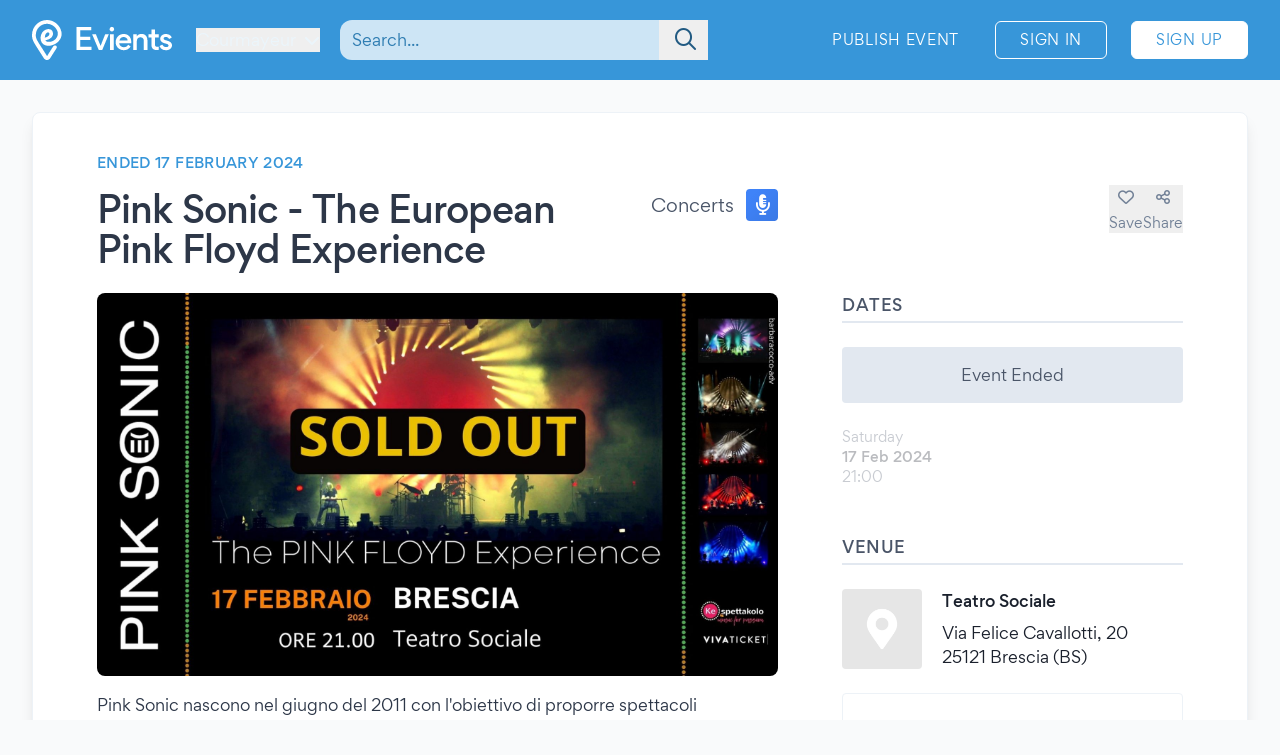

--- FILE ---
content_type: text/html; charset=UTF-8
request_url: https://www.evients.com/events/pink-sonic-the-european-pink-floyd-experience/d48911da2e794fb39e4650379502d8da
body_size: 6319
content:
<!DOCTYPE html>
<html lang="en-GB">
    <head>
        <meta charset="utf-8">

        <meta name="viewport" content="width=device-width, initial-scale=1">
        <meta name="csrf-token" content="YhO6PviTeSzRYq7mh2KG2qIqDc26vIXbMhNBSoLL">
        <meta name="apple-itunes-app" content="app-id=1481958191">
        <meta name="theme-color" content="#3796D9">
        <link rel="manifest" href="https://www.evients.com/manifest.webmanifest">

        

        
        <script src="https://js.stripe.com/basil/stripe.js"></script>

        <link rel="preload" as="style" href="https://www.evients.com/build/assets/CK0Qzegy.css" /><link rel="stylesheet" href="https://www.evients.com/build/assets/CK0Qzegy.css" data-navigate-track="reload" />
                    <title>Pink Sonic - The European Pink Floyd Exp... - 17 Feb 2024 - Brescia | Evients</title>
        
                    <meta name="description" content="Event details for &quot;Pink Sonic - The European Pink Floyd Experience&quot; in Brescia at Teatro Sociale on 17 February 2024">
                            <meta name="coords" content="45.791667,6.973333">
        
        <link rel="preload" as="style" href="https://www.evients.com/build/assets/CK0Qzegy.css" /><link rel="modulepreload" href="https://www.evients.com/build/assets/BjyFm4Ph.js" /><link rel="modulepreload" href="https://www.evients.com/build/assets/BSfGWJr3.js" /><link rel="modulepreload" href="https://www.evients.com/build/assets/B9TgulWm.js" /><link rel="modulepreload" href="https://www.evients.com/build/assets/KgrAt-W-.js" /><link rel="stylesheet" href="https://www.evients.com/build/assets/CK0Qzegy.css" data-navigate-track="reload" /><script type="module" src="https://www.evients.com/build/assets/BjyFm4Ph.js" data-navigate-track="reload"></script>
            <link rel="canonical" href="https://www.evients.com/events/pink-sonic-the-european-pink-floyd-experience/d48911da2e794fb39e4650379502d8da" />
    <meta name="keywords" content="Pink Sonic - The European Pink Floyd Experience, Teatro Sociale, Brescia, Concerts, Event" />
    <meta property="og:site_name" content="Evients" />
    <meta property="og:title" content="Pink Sonic - The European Pink Floyd Experience" />
    <meta property="og:description" content="Event details for &quot;Pink Sonic - The European Pink Floyd Experience&quot; in Brescia at Teatro Sociale on 17 February 2024" />
    <meta property="og:type" content="events.event" />
    <meta property="og:url" content="https://www.evients.com/events/pink-sonic-the-european-pink-floyd-experience/d48911da2e794fb39e4650379502d8da" />
    <meta property="og:image" content="https://img.evients.com/images/f1920x1080/d7/d7/95/9b/d7d7959bb87743ca9406ab8db13b4c43.jpg" />

        <script>
    window.localizedDateFormats = {
                    100: 'DD/MM/YY',
                    200: 'DD/MM/YYYY',
                    300: 'ddd, D MMM',
                    400: 'D MMM YYYY',
                    500: 'D MMMM YYYY',
                    600: 'ddd, D MMM YYYY',
                    700: 'ddd, D MMMM YYYY',
                    800: 'dddd, D MMM YYYY',
                    900: 'dddd, D MMMM YYYY',
                time: 'HH:mm',
    };
</script>
    </head>
    <body class="font-sans antialiased text-gray-700 bg-white lg:bg-gray-50">

        <div
            id="app"
            class="flex flex-col justify-between min-h-screen"
        >

            
            
    <div class="min-h-screen-90">
        <div class="h-16 lg:h-0"></div>

<header class="fixed left-0 top-0 right-0 lg:relative z-30 text-white bg-brand-500">
    <div class="w-full max-w-screen-2xl mx-auto flex items-center flex-initial h-16 lg:px-8 lg:py-4 sm:py-0 lg:h-20">
        <div class="flex items-center flex-1 lg:flex-initial">
            <a href="https://www.evients.com" class="flex-none w-12 lg:w-auto">
                <img src="https://www.evients.com/img/icon-white.svg" width="48" height="32" alt="Evients" class="px-3 lg:hidden">
                <img src="https://www.evients.com/img/logo-white.svg" width="140" height="40" alt="Evients" class="hidden lg:inline">
            </a>

            <div class="ml-2 sm:pr-0 lg:ml-6">
                <dropdown-menu
                    class="w-full text-brand-100 hover:text-white focus:text-white transition sm:w-auto"
                    origin="origin-top-left"
                    button-class="relative flex items-center w-full focus:outline-none sm:w-auto"
                    tsid-prefix="city-menu"
                    prevent-close-on-click-inside
                >
                    <template #button>
                        <span class="mr-2 text-xs sm:text-base lg:text-sm xl:text-base" tsid="city-menu">
                            Courmayeur
                        </span>
                        <i class="fa-solid fa-chevron-down"></i>
                    </template>
                    <template #menu>
                        <location-picker></location-picker>
                    </template>
                </dropdown-menu>
            </div>
        </div>

        <toggle-visibility-button always-show-on-screen-lg>
            <template #button="slotProps">
                <a href="#"
                   @click.prevent="slotProps.showContent"
                   class="px-3 text-2xl text-brand-100 lg:hidden"
                >
                    <i class="fa-regular fa-magnifying-glass"></i>
                </a>
            </template>

            <template #content="slotProps">
                <form method="get"
                      action="https://www.evients.com/search"
                      class="absolute top-0 left-0 right-0 z-40 flex items-center h-16 ml-3 lg:static lg:h-auto lg:w-56 xl:w-96 bg-brand-500 lg:bg-transparent"
                >
                    
                    <div class="relative flex-1 mx-2 text-brand-800">
                        <div>
                            <global-search-auto-complete :input-initial-value='null'></global-search-auto-complete>
                        </div>

                        <div class="absolute inset-y-0 right-0 z-40 flex items-center pl-3">
                            <button type="submit" class="py-2 pl-4 pr-3 text-brand-700 focus:outline-none focus:text-brand-400" tsid="search" aria-label="Search">
                                <i class="fa-regular fa-lg fa-magnifying-glass"></i>
                            </button>
                        </div>
                    </div>

                    <a href="#"
                       @click.prevent="slotProps.hideContent"
                       class="px-4 lg:hidden"
                    >
                        <i class="fa-light fa-lg fa-xmark"></i>
                    </a>
                </form>
            </template>
        </toggle-visibility-button>

        <div class="flex items-center justify-end lg:flex-1 text-brand-100"
        >
                            <a href="https://www.evients.com/publish"
                   class="hidden px-3 py-2 text-xs tracking-wider text-white uppercase transition rounded-md lg:block hover:bg-white hover:bg-opacity-20 active:scale-95 xl:text-sm lg:mr-6">
                    Publish Event                </a>
                <a href="https://www.evients.com/login"
                   class="px-2 py-2 ml-2 mr-2 text-xs tracking-wider text-white uppercase transition border border-white rounded-md hover:bg-white hover:text-brand-500 active:scale-95 xl:text-sm lg:px-6 lg:ml-0 lg:mr-6">
                    Sign In                </a>
                <a href="https://www.evients.com/register"
                   class="hidden px-2 py-2 mr-2 text-xs tracking-wider uppercase transition bg-white border border-white rounded-md sm:block text-brand-500 hover:shadow-lg active:scale-95 xl:text-sm lg:px-6 lg:mr-0">
                    Sign Up                </a>
                    </div>

    </div>
</header>

        <main class="p-4 mx-auto w-full max-w-screen-2xl lg:p-8">
            
    
    <article class="mx-auto bg-white lg:border lg:rounded-lg lg:border-gray-200 lg:shadow-lg lg:px-16 lg:py-10">
        
        <div class="flex flex-col lg:flex-row lg:items-start lg:justify-between lg:mb-4">
            <div class="order-2 lg:order-1 lg:w-2/3 lg:mr-16">
                                    <div class="hidden headline lg:flex">
                        Ended 17 February 2024
                                            </div>
                
                <div class="flex flex-col justify-between mt-2 lg:flex-row lg:mt-4">
                    <h1 class="text-2xl font-medium leading-snug tracking-tight text-gray-800 md:text-3xl lg:text-4xl">
                        Pink Sonic - The European Pink Floyd Experience
                                            </h1>

                    <div class="items-center justify-between hidden h-8 mb-2 lg:flex lg:ml-8 lg:mb-0">
                        <div class="flex">
                            <span class="self-center mr-3 lg:text-lg">
                                Concerts
                            </span>
                            <category-icon color="#3f83f8" icon="microphone-lines">
                            </category-icon>
                        </div>
                    </div>
                </div>
            </div>

            <div class="flex items-center justify-between lg:justify-end order-1 lg:order-2 lg:w-1/3 lg:mt-8">
                <div class="flex flex-1 lg:hidden">
                    <span class="self-center order-2 mr-3 lg:order-1 lg:text-lg">
                        Concerts
                    </span>
                    <category-icon
                            color="#3f83f8" icon="microphone-lines"
                            class="order-1 mr-3 lg:order-2 lg:mr-0"
                    ></category-icon>
                </div>

                <div class="flex gap-6">
                                            <save-event-button class="flex-1" fake></save-event-button>
                    
                    <share-page message="Hey,%20take%20a%20look%20at%20this%20event%20on%20Evients!" url="https://www.evients.com/events/pink-sonic-the-european-pink-floyd-experience/d48911da2e794fb39e4650379502d8da" qr-url="https://www.evients.com/qr-codes/events/d48911da2e794fb39e4650379502d8da.png"></share-page>

                    
                </div>
            </div>
        </div>

        <div class="flex flex-col mt-4 lg:flex-row lg:mt-6">
            <div class="lg:w-2/3 lg:mr-16">
                <img src="https://img.evients.com/images/f1920x1080/d7/d7/95/9b/d7d7959bb87743ca9406ab8db13b4c43.jpg" srcset="https://img.evients.com/images/f240x135/d7/d7/95/9b/d7d7959bb87743ca9406ab8db13b4c43.jpg 240w, https://img.evients.com/images/f480x270/d7/d7/95/9b/d7d7959bb87743ca9406ab8db13b4c43.jpg 480w, https://img.evients.com/images/f960x540/d7/d7/95/9b/d7d7959bb87743ca9406ab8db13b4c43.jpg 960w, https://img.evients.com/images/f1920x1080/d7/d7/95/9b/d7d7959bb87743ca9406ab8db13b4c43.jpg 1920w"
                    alt="Pink Sonic - The European Pink Floyd Experience" width="16" height="9" class="w-full mb-8 rounded-lg lg:mb-4">

                <div class="hidden leading-relaxed lg:block prose">
                    <p class="mb-5">Pink Sonic nascono nel giugno del 2011 con l&#039;obiettivo di proporre spettacoli assolutamente unici, capaci di affascinare il pubblico con la meravigliosa musica dei Pink Floyd e con scenografie curate nei minimi dettagli.<br>
▶️ Imponente anche il laser show e la disposizione delle luci che porta lo spettatore a rivivere le stesse emozioni dello show originale.<br>
Uno spettacolo mozzafiato!<br>
📍 BRESCIA - TEATRO SOCIALE<br>
🕘 INIZIO CONCERTO ORE 21:00<br>
📌 INFO: <a href="http://www.pinksonic.it/" class="text-brand-500 hover:text-brand-300" target="_blank" rel="ugc nofollow noopener">http://www.pinksonic.it/</a><br>
📌 342 0320542<br>
📌 BIGLIETTI: <a href="https://www.vivaticket.com/it/Ticket/pink-sonic-the-european-pink-floyd-experience/216101" class="text-brand-500 hover:text-brand-300" target="_blank" rel="ugc nofollow noopener">https://www.vivaticket.com/...yd-experience/216101</a></p>
                </div>
            </div>
            <div class="flex flex-col lg:w-1/3">

                
                <div class="mb-8">
                    <h2 class="pb-1 mb-3 font-medium tracking-wide uppercase border-b-2 border-gray-300">Dates</h2>
                                                                        <div class="rounded bg-gray-300 my-6 text-center p-4">Event Ended</div>
                                                                                                                                                                        <div class="flex items-center justify-between my-4 text-gray-900 opacity-30">
    <div class="flex flex-col">
                <span class="text-sm text-gray-700">Saturday</span>
        <span class="text-sm font-medium">17 Feb 2024</span>

        <span class="flex gap-2 text-sm text-gray-700">
            <span>21:00</span>

                    </span>
         

    </div>

    </div>
                                                                                                                                                    </div>

                 
                <div class="mb-12">

                    <h2 class="pb-1 mb-6 font-medium tracking-wide uppercase border-b-2 border-gray-300">Venue</h2>

                                            <a href="https://www.evients.com/venues/teatro-sociale/fb71f11dfcff4307975fb36433963d3c" class="block mt-6 ">
        <div class="flex items-center my-4 text-gray-900 venue-card">
            <img
                src="https://www.evients.com/img/venue.png"
                class="w-20 h-20 mr-5 rounded"
                alt="Teatro Sociale"
            >
            <address class="flex flex-col justify-between not-italic">
                <h2 class="mb-2 font-medium">Teatro Sociale</h2>
                <span>Via Felice Cavallotti, 20<br />
25121 Brescia (BS)</span>
            </address>
        </div>
    </a>

                        <div class="mt-6 hidden w-full overflow-hidden border rounded lg:block">
                            <iframe
                                src="https://www.google.com/maps/embed/v1/place?zoom=17&q=45.535957%2C10.220563&key=AIzaSyCkuRTAFVOnz_UIX8km3VIjy47XmC3EkaE"
                                class="w-full h-64" allowfullscreen
                            ></iframe>
                        </div>
                                    </div>
                 

                                    <div class="mb-12">
                        <h2 class="pb-1 mb-1 font-medium tracking-wide uppercase border-b-2 border-gray-300">With</h2>
                        <div class="flex flex-wrap">
                                                            <div class="w-32 px-2 mt-6 xl:w-1/3">
                                    <profile-card :profile='{"image_sizes":[{"width":120,"height":120,"uri":"https:\/\/img.evients.com\/images\/f120x120\/37\/17\/2b\/48\/37172b486d044d77aba66ab17d046654.jpg"},{"width":240,"height":240,"uri":"https:\/\/img.evients.com\/images\/f240x240\/37\/17\/2b\/48\/37172b486d044d77aba66ab17d046654.jpg"},{"width":480,"height":480,"uri":"https:\/\/img.evients.com\/images\/f480x480\/37\/17\/2b\/48\/37172b486d044d77aba66ab17d046654.jpg"},{"width":960,"height":960,"uri":"https:\/\/img.evients.com\/images\/f960x960\/37\/17\/2b\/48\/37172b486d044d77aba66ab17d046654.jpg"}],"name":"Pink Sonic","slug":"pink-sonic","uuid":"e52e414df24b4ae4ac280455d22e0c9d"}'></profile-card>
                                </div>
                                                    </div>
                    </div>
                
                
                
                
                                    <div class="lg:hidden">
                        <h2 class="pb-1 mb-1 font-medium tracking-wide uppercase border-b-2 border-gray-300">
                            Description                        </h2>
                        <div class="my-4 leading-relaxed">
                            <p class="mb-5">Pink Sonic nascono nel giugno del 2011 con l&#039;obiettivo di proporre spettacoli assolutamente unici, capaci di affascinare il pubblico con la meravigliosa musica dei Pink Floyd e con scenografie curate nei minimi dettagli.<br>
▶️ Imponente anche il laser show e la disposizione delle luci che porta lo spettatore a rivivere le stesse emozioni dello show originale.<br>
Uno spettacolo mozzafiato!<br>
📍 BRESCIA - TEATRO SOCIALE<br>
🕘 INIZIO CONCERTO ORE 21:00<br>
📌 INFO: <a href="http://www.pinksonic.it/" class="text-brand-500 hover:text-brand-300" target="_blank" rel="ugc nofollow noopener">http://www.pinksonic.it/</a><br>
📌 342 0320542<br>
📌 BIGLIETTI: <a href="https://www.vivaticket.com/it/Ticket/pink-sonic-the-european-pink-floyd-experience/216101" class="text-brand-500 hover:text-brand-300" target="_blank" rel="ugc nofollow noopener">https://www.vivaticket.com/...yd-experience/216101</a></p>
                        </div>
                    </div>
                
                
            </div>
        </div>

    </article>

    <script type="application/ld+json">{"@context":"https:\/\/schema.org","@type":"MusicEvent","name":"Pink Sonic - The European Pink Floyd Experience","startDate":"2024-02-17","endDate":"2024-02-17","eventAttendanceMode":"https:\/\/schema.org\/OfflineEventAttendanceMode","eventStatus":"https:\/\/schema.org\/EventScheduled","location":{"@type":"Place","name":"Teatro Sociale","address":{"@type":"PostalAddress","streetAddress":"Via Felice Cavallotti, 20","addressLocality":"Brescia","postalCode":"25121","addressRegion":"Lombardy","addressCountry":"IT"}},"image":["https:\/\/img.evients.com\/images\/f1920x1080\/d7\/d7\/95\/9b\/d7d7959bb87743ca9406ab8db13b4c43.jpg"],"description":"Pink Sonic nascono nel giugno del 2011 con l'obiettivo di proporre spettacoli assolutamente unici, capaci di affascinare il pubblico con la meravigliosa musica dei Pink Floyd e con scenografie curate nei minimi dettagli.\n\u25b6\ufe0f Imponente anche il laser s...","performer":[{"@type":"PerformingGroup","name":"Pink Sonic","url":"https:\/\/www.evients.com\/profiles\/pink-sonic\/e52e414df24b4ae4ac280455d22e0c9d"}]}</script>

        </main>
    </div>

        <footer class="leading-loose bg-brand-500 text-brand-200">

    <a href="https://www.evients.com/bt"><img src="https://www.evients.com/img/pixel.gif" alt=""></a>

    <div class="px-8 w-full max-w-screen-2xl mx-auto">
        
        <div
            class="flex flex-col py-6 space-y-8 text-center border-b-2 md:flex-row md:space-y-0 md:py-10 md:text-left border-brand-400">
            <section class="flex-1 order-3 hidden lg:block md:order-1">
                <h2 class="font-medium text-brand-100 uppercase">Cities</h2>
                <ul>
                    <li>
                        <a href="https://www.evients.com/cities/italy/roma"
                            class="hover:text-white focus:text-white">
                            Events in Roma
                        </a>
                    </li>
                    <li>
                        <a href="https://www.evients.com/cities/italy/milano"
                            class="hover:text-white focus:text-white">
                            Events in Milano
                        </a>
                    </li>
                    <li>
                        <a href="https://www.evients.com/cities/italy/torino"
                            class="hover:text-white focus:text-white">
                            Events in Torino
                        </a>
                    </li>
                    <li>
                        <a href="https://www.evients.com/cities/italy/bologna"
                            class="hover:text-white focus:text-white">
                            Events in Bologna
                        </a>
                    </li>
                    <li>
                        <a href="https://www.evients.com/cities/italy/firenze"
                            class="hover:text-white focus:text-white">
                            Events in Firenze
                        </a>
                    </li>
                    <li>
                        <a href="https://www.evients.com/cities/italy/verona"
                            class="hover:text-white focus:text-white">
                            Events in Verona
                        </a>
                    </li>
                </ul>
            </section>

            <section class="flex-1 order-5 md:order-3">
                <h2 class="font-medium text-brand-100 uppercase">For Organizers</h2>
                <ul>
                    <li>
                        <a href="https://www.evients.com/biglietteria-automatizzata"
                            class="hover:text-white focus:text-white">Automated Ticketing</a>
                    </li>
                    <li>
                        <a href="https://www.evients.com/publish"
                            class="hover:text-white focus:text-white">Promote your Events</a>
                    </li>
                </ul>

                <h2 class="mt-6 font-medium text-brand-100 uppercase">Resources</h2>
                <ul>
                    <li>
                        <a
                                                          href="https://www.evients.com/contact-us?event_uuid=d48911da2e794fb39e4650379502d8da"
                                                      class="hover:text-white focus:text-white">Contact Us</a>
                    </li>
                    <li>
                        <a href="https://www.evients.com/help"
                            class="hover:text-white focus:text-white">Help</a>
                    </li>
                    <li>
                        <a href="https://www.evients.com/newsroom"
                            class="hover:text-white focus:text-white">Newsroom</a>
                    </li>
                    <li>
                        <a href="https://www.evients.com/newsroom/media-assets"
                            class="hover:text-white focus:text-white">Media Assets</a>
                    </li>
                    <li>
                        <a href="https://status.evients.com"
                            class="hover:text-white focus:text-white">Service Status</a>
                    </li>
                </ul>
            </section>

            <section class="flex-1 order-1 md:order-4">
                <h2 class="font-medium text-brand-100 uppercase">Language</h2>
                <dropdown-menu container-class="flex flex-shrink items-center justify-center md:justify-start"
                    button-class="flex items-center justify-center md:justify-start" origin="origin-top left-0 right-0"
                    tsid-prefix="language-menu">
                    <template #button>
                        <span class="hover:text-white focus:text-white">
                            <i class="mr-3 fa-light fa-earth-europe fa-lg"></i>
                            English (GB)
                            <i class="ml-3 fa-regular fa-chevron-down"></i>
                        </span>
                    </template>

                    <template #menu>
                        <form action="https://www.evients.com/language" method="POST">
                            <input type="hidden" name="_token" value="YhO6PviTeSzRYq7mh2KG2qIqDc26vIXbMhNBSoLL" autocomplete="off">                            <ul class="text-gray-700">
                                                                <li>
                                    <button
                                        name="locale_code"
                                        value="en_GB"
                                        tsid="locale_en_GB"
                                        class="w-full block px-4 py-2 hover:bg-brand-100 text-left font-medium"
                                        type="submit"
                                    >
                                        English (GB)
                                    </button>
                                </li>
                                                                <li>
                                    <button
                                        name="locale_code"
                                        value="en_US"
                                        tsid="locale_en_US"
                                        class="w-full block px-4 py-2 hover:bg-brand-100 text-left "
                                        type="submit"
                                    >
                                        English (US)
                                    </button>
                                </li>
                                                                <li>
                                    <button
                                        name="locale_code"
                                        value="it_IT"
                                        tsid="locale_it_IT"
                                        class="w-full block px-4 py-2 hover:bg-brand-100 text-left "
                                        type="submit"
                                    >
                                        Italiano
                                    </button>
                                </li>
                                                            </ul>
                        </form>
                    </template>
                </dropdown-menu>

                <h2 class="mt-6 font-medium text-brand-100 uppercase">Legal</h2>
                <ul>
                    <li>
                        <a href="https://www.evients.com/terms" class="hover:text-white focus:text-white">
                            Terms of Service                        </a>
                    </li>
                    <li>
                        <a href="https://www.evients.com/privacy"
                           class="hover:text-white focus:text-white">Privacy Policy</a>
                    </li>
                    <li>
                        <a href="https://www.evients.com/cookie-policy"
                           class="hover:text-white focus:text-white">Cookie Policy</a>
                    </li>
                </ul>
            </section>

            <section class="flex-1 order-2 md:order-5">
                <h2 class="font-medium text-brand-100 uppercase">Download the App!</h2>
                <ul>
                    <li>
                        <a href="https://apps.apple.com/it/app/evients/id1481958191" target="_blank" rel="noopener">
                            <img src="https://www.evients.com/img/app-stores/app_store_white.svg" width="120" height="40"
                                class="inline-block mt-3 rounded-lg shadow hover:bg-white hover:bg-opacity-25 transition select-none"
                                alt="App Store">
                        </a>
                    </li>
                    <li>
                        <a href="https://play.google.com/store/apps/details?id=com.evients.app" target="_blank"
                            rel="noopener">
                            <img src="https://www.evients.com/img/app-stores/google_play_white.svg" width="135" height="40"
                                class="inline-block mt-3 rounded shadow hover:bg-white hover:bg-opacity-25 transition select-none"
                                alt="Play Store">
                        </a>
                    </li>
                </ul>
            </section>
        </div>

        
        <div class="flex flex-col items-center justify-between py-8 text-center md:flex-row md:text-left md:py-10">
            <img src="https://www.evients.com/img/logo-white.svg" alt="Evients" width="140" height="40" class="mb-2 md:mb-0">
            <div class="mb-6 leading-normal text-center md:mb-0">
                &copy; 2026 Evients® &ndash; All rights reserved.                <div class="text-xs">
                    Made with <i class="fa-solid fa-heart"></i> in
                    <img src="https://www.evients.com/img/flags/flags-iso/shiny/16/IT.png" alt="Italy" width="16" height="16"
                        class="inline -mt-1">
                    while listening to
                    <a href="https://roxette.se" target="_blank" rel="noopener" class="hover:text-white">Roxette</a>.
                </div>
                <div class="mt-2 text-xs">Evients is a registered trademark by Hexation S.r.l. &ndash;
                    VATIN IT03735511200
                </div>
            </div>
            <div class="flex justify-between w-4/5 mx-auto md:w-auto md:mx-0">
                <a href="https://www.instagram.com/evients_com/" target="_blank" rel="noopener"
                    class="px-2 py-2 hover:text-white transition md:px-4">
                    <i class="fab fa-instagram fa-xl" aria-hidden="true"></i>
                    <span class="sr-only">Instagram</span>
                </a>
                <a href="https://www.youtube.com/channel/UCsgnyZQFlavjMvpy4p5-dsw" target="_blank" rel="noopener"
                    class="px-2 py-2 hover:text-white transition md:px-4">
                    <i class="fab fa-youtube fa-xl" aria-hidden="true"></i>
                    <span class="sr-only">YouTube</span>
                </a>
                <a href="https://twitter.com/EvientsOfficial" target="_blank" rel="noopener"
                    class="px-2 py-2 hover:text-white transition md:px-4">
                    <i class="fab fa-x-twitter fa-xl" aria-hidden="true"></i>
                    <span class="sr-only">Twitter</span>
                </a>
                <a href="https://www.facebook.com/evients/" target="_blank" rel="noopener"
                    class="px-2 py-2 hover:text-white transition md:pl-4 md:pr-0">
                    <i class="fab fa-facebook-f fa-xl" aria-hidden="true"></i>
                    <span class="sr-only">Facebook</span>
                </a>
            </div>
        </div>
    </div>

</footer>


        </div>

    <script defer src="https://static.cloudflareinsights.com/beacon.min.js/vcd15cbe7772f49c399c6a5babf22c1241717689176015" integrity="sha512-ZpsOmlRQV6y907TI0dKBHq9Md29nnaEIPlkf84rnaERnq6zvWvPUqr2ft8M1aS28oN72PdrCzSjY4U6VaAw1EQ==" data-cf-beacon='{"version":"2024.11.0","token":"431a8f91b1ed4fb69345aba68db5f7b4","r":1,"server_timing":{"name":{"cfCacheStatus":true,"cfEdge":true,"cfExtPri":true,"cfL4":true,"cfOrigin":true,"cfSpeedBrain":true},"location_startswith":null}}' crossorigin="anonymous"></script>
<script>(function(){function c(){var b=a.contentDocument||a.contentWindow.document;if(b){var d=b.createElement('script');d.innerHTML="window.__CF$cv$params={r:'9c18360c3ee0ea0a',t:'MTc2OTAxMzE4Mw=='};var a=document.createElement('script');a.src='/cdn-cgi/challenge-platform/scripts/jsd/main.js';document.getElementsByTagName('head')[0].appendChild(a);";b.getElementsByTagName('head')[0].appendChild(d)}}if(document.body){var a=document.createElement('iframe');a.height=1;a.width=1;a.style.position='absolute';a.style.top=0;a.style.left=0;a.style.border='none';a.style.visibility='hidden';document.body.appendChild(a);if('loading'!==document.readyState)c();else if(window.addEventListener)document.addEventListener('DOMContentLoaded',c);else{var e=document.onreadystatechange||function(){};document.onreadystatechange=function(b){e(b);'loading'!==document.readyState&&(document.onreadystatechange=e,c())}}}})();</script></body>
</html>
